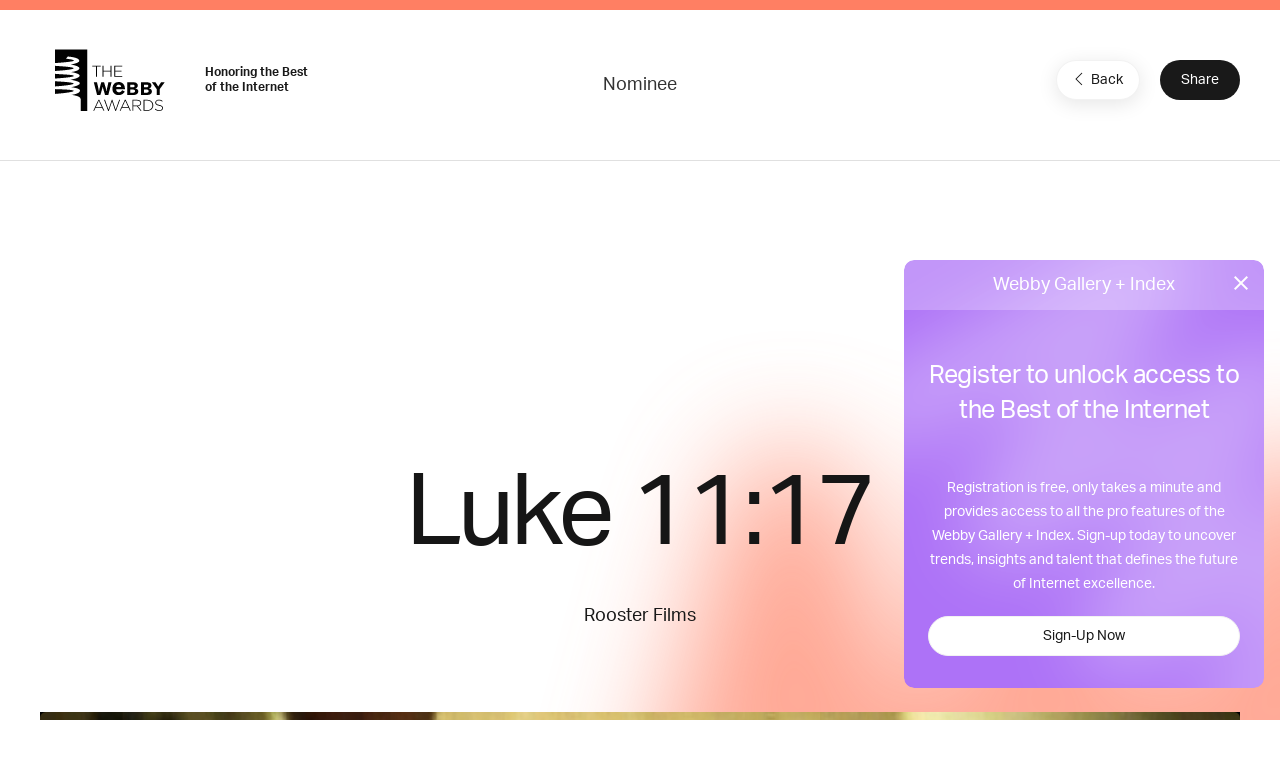

--- FILE ---
content_type: text/html; charset=utf-8
request_url: https://www.google.com/recaptcha/api2/anchor?ar=1&k=6LcC5f8qAAAAAN7E3g2z0N_EoPq3Vri8uXzTmFiO&co=aHR0cHM6Ly93aW5uZXJzLndlYmJ5YXdhcmRzLmNvbTo0NDM.&hl=en&v=N67nZn4AqZkNcbeMu4prBgzg&size=invisible&anchor-ms=20000&execute-ms=30000&cb=lbp9uex3l1pr
body_size: 48675
content:
<!DOCTYPE HTML><html dir="ltr" lang="en"><head><meta http-equiv="Content-Type" content="text/html; charset=UTF-8">
<meta http-equiv="X-UA-Compatible" content="IE=edge">
<title>reCAPTCHA</title>
<style type="text/css">
/* cyrillic-ext */
@font-face {
  font-family: 'Roboto';
  font-style: normal;
  font-weight: 400;
  font-stretch: 100%;
  src: url(//fonts.gstatic.com/s/roboto/v48/KFO7CnqEu92Fr1ME7kSn66aGLdTylUAMa3GUBHMdazTgWw.woff2) format('woff2');
  unicode-range: U+0460-052F, U+1C80-1C8A, U+20B4, U+2DE0-2DFF, U+A640-A69F, U+FE2E-FE2F;
}
/* cyrillic */
@font-face {
  font-family: 'Roboto';
  font-style: normal;
  font-weight: 400;
  font-stretch: 100%;
  src: url(//fonts.gstatic.com/s/roboto/v48/KFO7CnqEu92Fr1ME7kSn66aGLdTylUAMa3iUBHMdazTgWw.woff2) format('woff2');
  unicode-range: U+0301, U+0400-045F, U+0490-0491, U+04B0-04B1, U+2116;
}
/* greek-ext */
@font-face {
  font-family: 'Roboto';
  font-style: normal;
  font-weight: 400;
  font-stretch: 100%;
  src: url(//fonts.gstatic.com/s/roboto/v48/KFO7CnqEu92Fr1ME7kSn66aGLdTylUAMa3CUBHMdazTgWw.woff2) format('woff2');
  unicode-range: U+1F00-1FFF;
}
/* greek */
@font-face {
  font-family: 'Roboto';
  font-style: normal;
  font-weight: 400;
  font-stretch: 100%;
  src: url(//fonts.gstatic.com/s/roboto/v48/KFO7CnqEu92Fr1ME7kSn66aGLdTylUAMa3-UBHMdazTgWw.woff2) format('woff2');
  unicode-range: U+0370-0377, U+037A-037F, U+0384-038A, U+038C, U+038E-03A1, U+03A3-03FF;
}
/* math */
@font-face {
  font-family: 'Roboto';
  font-style: normal;
  font-weight: 400;
  font-stretch: 100%;
  src: url(//fonts.gstatic.com/s/roboto/v48/KFO7CnqEu92Fr1ME7kSn66aGLdTylUAMawCUBHMdazTgWw.woff2) format('woff2');
  unicode-range: U+0302-0303, U+0305, U+0307-0308, U+0310, U+0312, U+0315, U+031A, U+0326-0327, U+032C, U+032F-0330, U+0332-0333, U+0338, U+033A, U+0346, U+034D, U+0391-03A1, U+03A3-03A9, U+03B1-03C9, U+03D1, U+03D5-03D6, U+03F0-03F1, U+03F4-03F5, U+2016-2017, U+2034-2038, U+203C, U+2040, U+2043, U+2047, U+2050, U+2057, U+205F, U+2070-2071, U+2074-208E, U+2090-209C, U+20D0-20DC, U+20E1, U+20E5-20EF, U+2100-2112, U+2114-2115, U+2117-2121, U+2123-214F, U+2190, U+2192, U+2194-21AE, U+21B0-21E5, U+21F1-21F2, U+21F4-2211, U+2213-2214, U+2216-22FF, U+2308-230B, U+2310, U+2319, U+231C-2321, U+2336-237A, U+237C, U+2395, U+239B-23B7, U+23D0, U+23DC-23E1, U+2474-2475, U+25AF, U+25B3, U+25B7, U+25BD, U+25C1, U+25CA, U+25CC, U+25FB, U+266D-266F, U+27C0-27FF, U+2900-2AFF, U+2B0E-2B11, U+2B30-2B4C, U+2BFE, U+3030, U+FF5B, U+FF5D, U+1D400-1D7FF, U+1EE00-1EEFF;
}
/* symbols */
@font-face {
  font-family: 'Roboto';
  font-style: normal;
  font-weight: 400;
  font-stretch: 100%;
  src: url(//fonts.gstatic.com/s/roboto/v48/KFO7CnqEu92Fr1ME7kSn66aGLdTylUAMaxKUBHMdazTgWw.woff2) format('woff2');
  unicode-range: U+0001-000C, U+000E-001F, U+007F-009F, U+20DD-20E0, U+20E2-20E4, U+2150-218F, U+2190, U+2192, U+2194-2199, U+21AF, U+21E6-21F0, U+21F3, U+2218-2219, U+2299, U+22C4-22C6, U+2300-243F, U+2440-244A, U+2460-24FF, U+25A0-27BF, U+2800-28FF, U+2921-2922, U+2981, U+29BF, U+29EB, U+2B00-2BFF, U+4DC0-4DFF, U+FFF9-FFFB, U+10140-1018E, U+10190-1019C, U+101A0, U+101D0-101FD, U+102E0-102FB, U+10E60-10E7E, U+1D2C0-1D2D3, U+1D2E0-1D37F, U+1F000-1F0FF, U+1F100-1F1AD, U+1F1E6-1F1FF, U+1F30D-1F30F, U+1F315, U+1F31C, U+1F31E, U+1F320-1F32C, U+1F336, U+1F378, U+1F37D, U+1F382, U+1F393-1F39F, U+1F3A7-1F3A8, U+1F3AC-1F3AF, U+1F3C2, U+1F3C4-1F3C6, U+1F3CA-1F3CE, U+1F3D4-1F3E0, U+1F3ED, U+1F3F1-1F3F3, U+1F3F5-1F3F7, U+1F408, U+1F415, U+1F41F, U+1F426, U+1F43F, U+1F441-1F442, U+1F444, U+1F446-1F449, U+1F44C-1F44E, U+1F453, U+1F46A, U+1F47D, U+1F4A3, U+1F4B0, U+1F4B3, U+1F4B9, U+1F4BB, U+1F4BF, U+1F4C8-1F4CB, U+1F4D6, U+1F4DA, U+1F4DF, U+1F4E3-1F4E6, U+1F4EA-1F4ED, U+1F4F7, U+1F4F9-1F4FB, U+1F4FD-1F4FE, U+1F503, U+1F507-1F50B, U+1F50D, U+1F512-1F513, U+1F53E-1F54A, U+1F54F-1F5FA, U+1F610, U+1F650-1F67F, U+1F687, U+1F68D, U+1F691, U+1F694, U+1F698, U+1F6AD, U+1F6B2, U+1F6B9-1F6BA, U+1F6BC, U+1F6C6-1F6CF, U+1F6D3-1F6D7, U+1F6E0-1F6EA, U+1F6F0-1F6F3, U+1F6F7-1F6FC, U+1F700-1F7FF, U+1F800-1F80B, U+1F810-1F847, U+1F850-1F859, U+1F860-1F887, U+1F890-1F8AD, U+1F8B0-1F8BB, U+1F8C0-1F8C1, U+1F900-1F90B, U+1F93B, U+1F946, U+1F984, U+1F996, U+1F9E9, U+1FA00-1FA6F, U+1FA70-1FA7C, U+1FA80-1FA89, U+1FA8F-1FAC6, U+1FACE-1FADC, U+1FADF-1FAE9, U+1FAF0-1FAF8, U+1FB00-1FBFF;
}
/* vietnamese */
@font-face {
  font-family: 'Roboto';
  font-style: normal;
  font-weight: 400;
  font-stretch: 100%;
  src: url(//fonts.gstatic.com/s/roboto/v48/KFO7CnqEu92Fr1ME7kSn66aGLdTylUAMa3OUBHMdazTgWw.woff2) format('woff2');
  unicode-range: U+0102-0103, U+0110-0111, U+0128-0129, U+0168-0169, U+01A0-01A1, U+01AF-01B0, U+0300-0301, U+0303-0304, U+0308-0309, U+0323, U+0329, U+1EA0-1EF9, U+20AB;
}
/* latin-ext */
@font-face {
  font-family: 'Roboto';
  font-style: normal;
  font-weight: 400;
  font-stretch: 100%;
  src: url(//fonts.gstatic.com/s/roboto/v48/KFO7CnqEu92Fr1ME7kSn66aGLdTylUAMa3KUBHMdazTgWw.woff2) format('woff2');
  unicode-range: U+0100-02BA, U+02BD-02C5, U+02C7-02CC, U+02CE-02D7, U+02DD-02FF, U+0304, U+0308, U+0329, U+1D00-1DBF, U+1E00-1E9F, U+1EF2-1EFF, U+2020, U+20A0-20AB, U+20AD-20C0, U+2113, U+2C60-2C7F, U+A720-A7FF;
}
/* latin */
@font-face {
  font-family: 'Roboto';
  font-style: normal;
  font-weight: 400;
  font-stretch: 100%;
  src: url(//fonts.gstatic.com/s/roboto/v48/KFO7CnqEu92Fr1ME7kSn66aGLdTylUAMa3yUBHMdazQ.woff2) format('woff2');
  unicode-range: U+0000-00FF, U+0131, U+0152-0153, U+02BB-02BC, U+02C6, U+02DA, U+02DC, U+0304, U+0308, U+0329, U+2000-206F, U+20AC, U+2122, U+2191, U+2193, U+2212, U+2215, U+FEFF, U+FFFD;
}
/* cyrillic-ext */
@font-face {
  font-family: 'Roboto';
  font-style: normal;
  font-weight: 500;
  font-stretch: 100%;
  src: url(//fonts.gstatic.com/s/roboto/v48/KFO7CnqEu92Fr1ME7kSn66aGLdTylUAMa3GUBHMdazTgWw.woff2) format('woff2');
  unicode-range: U+0460-052F, U+1C80-1C8A, U+20B4, U+2DE0-2DFF, U+A640-A69F, U+FE2E-FE2F;
}
/* cyrillic */
@font-face {
  font-family: 'Roboto';
  font-style: normal;
  font-weight: 500;
  font-stretch: 100%;
  src: url(//fonts.gstatic.com/s/roboto/v48/KFO7CnqEu92Fr1ME7kSn66aGLdTylUAMa3iUBHMdazTgWw.woff2) format('woff2');
  unicode-range: U+0301, U+0400-045F, U+0490-0491, U+04B0-04B1, U+2116;
}
/* greek-ext */
@font-face {
  font-family: 'Roboto';
  font-style: normal;
  font-weight: 500;
  font-stretch: 100%;
  src: url(//fonts.gstatic.com/s/roboto/v48/KFO7CnqEu92Fr1ME7kSn66aGLdTylUAMa3CUBHMdazTgWw.woff2) format('woff2');
  unicode-range: U+1F00-1FFF;
}
/* greek */
@font-face {
  font-family: 'Roboto';
  font-style: normal;
  font-weight: 500;
  font-stretch: 100%;
  src: url(//fonts.gstatic.com/s/roboto/v48/KFO7CnqEu92Fr1ME7kSn66aGLdTylUAMa3-UBHMdazTgWw.woff2) format('woff2');
  unicode-range: U+0370-0377, U+037A-037F, U+0384-038A, U+038C, U+038E-03A1, U+03A3-03FF;
}
/* math */
@font-face {
  font-family: 'Roboto';
  font-style: normal;
  font-weight: 500;
  font-stretch: 100%;
  src: url(//fonts.gstatic.com/s/roboto/v48/KFO7CnqEu92Fr1ME7kSn66aGLdTylUAMawCUBHMdazTgWw.woff2) format('woff2');
  unicode-range: U+0302-0303, U+0305, U+0307-0308, U+0310, U+0312, U+0315, U+031A, U+0326-0327, U+032C, U+032F-0330, U+0332-0333, U+0338, U+033A, U+0346, U+034D, U+0391-03A1, U+03A3-03A9, U+03B1-03C9, U+03D1, U+03D5-03D6, U+03F0-03F1, U+03F4-03F5, U+2016-2017, U+2034-2038, U+203C, U+2040, U+2043, U+2047, U+2050, U+2057, U+205F, U+2070-2071, U+2074-208E, U+2090-209C, U+20D0-20DC, U+20E1, U+20E5-20EF, U+2100-2112, U+2114-2115, U+2117-2121, U+2123-214F, U+2190, U+2192, U+2194-21AE, U+21B0-21E5, U+21F1-21F2, U+21F4-2211, U+2213-2214, U+2216-22FF, U+2308-230B, U+2310, U+2319, U+231C-2321, U+2336-237A, U+237C, U+2395, U+239B-23B7, U+23D0, U+23DC-23E1, U+2474-2475, U+25AF, U+25B3, U+25B7, U+25BD, U+25C1, U+25CA, U+25CC, U+25FB, U+266D-266F, U+27C0-27FF, U+2900-2AFF, U+2B0E-2B11, U+2B30-2B4C, U+2BFE, U+3030, U+FF5B, U+FF5D, U+1D400-1D7FF, U+1EE00-1EEFF;
}
/* symbols */
@font-face {
  font-family: 'Roboto';
  font-style: normal;
  font-weight: 500;
  font-stretch: 100%;
  src: url(//fonts.gstatic.com/s/roboto/v48/KFO7CnqEu92Fr1ME7kSn66aGLdTylUAMaxKUBHMdazTgWw.woff2) format('woff2');
  unicode-range: U+0001-000C, U+000E-001F, U+007F-009F, U+20DD-20E0, U+20E2-20E4, U+2150-218F, U+2190, U+2192, U+2194-2199, U+21AF, U+21E6-21F0, U+21F3, U+2218-2219, U+2299, U+22C4-22C6, U+2300-243F, U+2440-244A, U+2460-24FF, U+25A0-27BF, U+2800-28FF, U+2921-2922, U+2981, U+29BF, U+29EB, U+2B00-2BFF, U+4DC0-4DFF, U+FFF9-FFFB, U+10140-1018E, U+10190-1019C, U+101A0, U+101D0-101FD, U+102E0-102FB, U+10E60-10E7E, U+1D2C0-1D2D3, U+1D2E0-1D37F, U+1F000-1F0FF, U+1F100-1F1AD, U+1F1E6-1F1FF, U+1F30D-1F30F, U+1F315, U+1F31C, U+1F31E, U+1F320-1F32C, U+1F336, U+1F378, U+1F37D, U+1F382, U+1F393-1F39F, U+1F3A7-1F3A8, U+1F3AC-1F3AF, U+1F3C2, U+1F3C4-1F3C6, U+1F3CA-1F3CE, U+1F3D4-1F3E0, U+1F3ED, U+1F3F1-1F3F3, U+1F3F5-1F3F7, U+1F408, U+1F415, U+1F41F, U+1F426, U+1F43F, U+1F441-1F442, U+1F444, U+1F446-1F449, U+1F44C-1F44E, U+1F453, U+1F46A, U+1F47D, U+1F4A3, U+1F4B0, U+1F4B3, U+1F4B9, U+1F4BB, U+1F4BF, U+1F4C8-1F4CB, U+1F4D6, U+1F4DA, U+1F4DF, U+1F4E3-1F4E6, U+1F4EA-1F4ED, U+1F4F7, U+1F4F9-1F4FB, U+1F4FD-1F4FE, U+1F503, U+1F507-1F50B, U+1F50D, U+1F512-1F513, U+1F53E-1F54A, U+1F54F-1F5FA, U+1F610, U+1F650-1F67F, U+1F687, U+1F68D, U+1F691, U+1F694, U+1F698, U+1F6AD, U+1F6B2, U+1F6B9-1F6BA, U+1F6BC, U+1F6C6-1F6CF, U+1F6D3-1F6D7, U+1F6E0-1F6EA, U+1F6F0-1F6F3, U+1F6F7-1F6FC, U+1F700-1F7FF, U+1F800-1F80B, U+1F810-1F847, U+1F850-1F859, U+1F860-1F887, U+1F890-1F8AD, U+1F8B0-1F8BB, U+1F8C0-1F8C1, U+1F900-1F90B, U+1F93B, U+1F946, U+1F984, U+1F996, U+1F9E9, U+1FA00-1FA6F, U+1FA70-1FA7C, U+1FA80-1FA89, U+1FA8F-1FAC6, U+1FACE-1FADC, U+1FADF-1FAE9, U+1FAF0-1FAF8, U+1FB00-1FBFF;
}
/* vietnamese */
@font-face {
  font-family: 'Roboto';
  font-style: normal;
  font-weight: 500;
  font-stretch: 100%;
  src: url(//fonts.gstatic.com/s/roboto/v48/KFO7CnqEu92Fr1ME7kSn66aGLdTylUAMa3OUBHMdazTgWw.woff2) format('woff2');
  unicode-range: U+0102-0103, U+0110-0111, U+0128-0129, U+0168-0169, U+01A0-01A1, U+01AF-01B0, U+0300-0301, U+0303-0304, U+0308-0309, U+0323, U+0329, U+1EA0-1EF9, U+20AB;
}
/* latin-ext */
@font-face {
  font-family: 'Roboto';
  font-style: normal;
  font-weight: 500;
  font-stretch: 100%;
  src: url(//fonts.gstatic.com/s/roboto/v48/KFO7CnqEu92Fr1ME7kSn66aGLdTylUAMa3KUBHMdazTgWw.woff2) format('woff2');
  unicode-range: U+0100-02BA, U+02BD-02C5, U+02C7-02CC, U+02CE-02D7, U+02DD-02FF, U+0304, U+0308, U+0329, U+1D00-1DBF, U+1E00-1E9F, U+1EF2-1EFF, U+2020, U+20A0-20AB, U+20AD-20C0, U+2113, U+2C60-2C7F, U+A720-A7FF;
}
/* latin */
@font-face {
  font-family: 'Roboto';
  font-style: normal;
  font-weight: 500;
  font-stretch: 100%;
  src: url(//fonts.gstatic.com/s/roboto/v48/KFO7CnqEu92Fr1ME7kSn66aGLdTylUAMa3yUBHMdazQ.woff2) format('woff2');
  unicode-range: U+0000-00FF, U+0131, U+0152-0153, U+02BB-02BC, U+02C6, U+02DA, U+02DC, U+0304, U+0308, U+0329, U+2000-206F, U+20AC, U+2122, U+2191, U+2193, U+2212, U+2215, U+FEFF, U+FFFD;
}
/* cyrillic-ext */
@font-face {
  font-family: 'Roboto';
  font-style: normal;
  font-weight: 900;
  font-stretch: 100%;
  src: url(//fonts.gstatic.com/s/roboto/v48/KFO7CnqEu92Fr1ME7kSn66aGLdTylUAMa3GUBHMdazTgWw.woff2) format('woff2');
  unicode-range: U+0460-052F, U+1C80-1C8A, U+20B4, U+2DE0-2DFF, U+A640-A69F, U+FE2E-FE2F;
}
/* cyrillic */
@font-face {
  font-family: 'Roboto';
  font-style: normal;
  font-weight: 900;
  font-stretch: 100%;
  src: url(//fonts.gstatic.com/s/roboto/v48/KFO7CnqEu92Fr1ME7kSn66aGLdTylUAMa3iUBHMdazTgWw.woff2) format('woff2');
  unicode-range: U+0301, U+0400-045F, U+0490-0491, U+04B0-04B1, U+2116;
}
/* greek-ext */
@font-face {
  font-family: 'Roboto';
  font-style: normal;
  font-weight: 900;
  font-stretch: 100%;
  src: url(//fonts.gstatic.com/s/roboto/v48/KFO7CnqEu92Fr1ME7kSn66aGLdTylUAMa3CUBHMdazTgWw.woff2) format('woff2');
  unicode-range: U+1F00-1FFF;
}
/* greek */
@font-face {
  font-family: 'Roboto';
  font-style: normal;
  font-weight: 900;
  font-stretch: 100%;
  src: url(//fonts.gstatic.com/s/roboto/v48/KFO7CnqEu92Fr1ME7kSn66aGLdTylUAMa3-UBHMdazTgWw.woff2) format('woff2');
  unicode-range: U+0370-0377, U+037A-037F, U+0384-038A, U+038C, U+038E-03A1, U+03A3-03FF;
}
/* math */
@font-face {
  font-family: 'Roboto';
  font-style: normal;
  font-weight: 900;
  font-stretch: 100%;
  src: url(//fonts.gstatic.com/s/roboto/v48/KFO7CnqEu92Fr1ME7kSn66aGLdTylUAMawCUBHMdazTgWw.woff2) format('woff2');
  unicode-range: U+0302-0303, U+0305, U+0307-0308, U+0310, U+0312, U+0315, U+031A, U+0326-0327, U+032C, U+032F-0330, U+0332-0333, U+0338, U+033A, U+0346, U+034D, U+0391-03A1, U+03A3-03A9, U+03B1-03C9, U+03D1, U+03D5-03D6, U+03F0-03F1, U+03F4-03F5, U+2016-2017, U+2034-2038, U+203C, U+2040, U+2043, U+2047, U+2050, U+2057, U+205F, U+2070-2071, U+2074-208E, U+2090-209C, U+20D0-20DC, U+20E1, U+20E5-20EF, U+2100-2112, U+2114-2115, U+2117-2121, U+2123-214F, U+2190, U+2192, U+2194-21AE, U+21B0-21E5, U+21F1-21F2, U+21F4-2211, U+2213-2214, U+2216-22FF, U+2308-230B, U+2310, U+2319, U+231C-2321, U+2336-237A, U+237C, U+2395, U+239B-23B7, U+23D0, U+23DC-23E1, U+2474-2475, U+25AF, U+25B3, U+25B7, U+25BD, U+25C1, U+25CA, U+25CC, U+25FB, U+266D-266F, U+27C0-27FF, U+2900-2AFF, U+2B0E-2B11, U+2B30-2B4C, U+2BFE, U+3030, U+FF5B, U+FF5D, U+1D400-1D7FF, U+1EE00-1EEFF;
}
/* symbols */
@font-face {
  font-family: 'Roboto';
  font-style: normal;
  font-weight: 900;
  font-stretch: 100%;
  src: url(//fonts.gstatic.com/s/roboto/v48/KFO7CnqEu92Fr1ME7kSn66aGLdTylUAMaxKUBHMdazTgWw.woff2) format('woff2');
  unicode-range: U+0001-000C, U+000E-001F, U+007F-009F, U+20DD-20E0, U+20E2-20E4, U+2150-218F, U+2190, U+2192, U+2194-2199, U+21AF, U+21E6-21F0, U+21F3, U+2218-2219, U+2299, U+22C4-22C6, U+2300-243F, U+2440-244A, U+2460-24FF, U+25A0-27BF, U+2800-28FF, U+2921-2922, U+2981, U+29BF, U+29EB, U+2B00-2BFF, U+4DC0-4DFF, U+FFF9-FFFB, U+10140-1018E, U+10190-1019C, U+101A0, U+101D0-101FD, U+102E0-102FB, U+10E60-10E7E, U+1D2C0-1D2D3, U+1D2E0-1D37F, U+1F000-1F0FF, U+1F100-1F1AD, U+1F1E6-1F1FF, U+1F30D-1F30F, U+1F315, U+1F31C, U+1F31E, U+1F320-1F32C, U+1F336, U+1F378, U+1F37D, U+1F382, U+1F393-1F39F, U+1F3A7-1F3A8, U+1F3AC-1F3AF, U+1F3C2, U+1F3C4-1F3C6, U+1F3CA-1F3CE, U+1F3D4-1F3E0, U+1F3ED, U+1F3F1-1F3F3, U+1F3F5-1F3F7, U+1F408, U+1F415, U+1F41F, U+1F426, U+1F43F, U+1F441-1F442, U+1F444, U+1F446-1F449, U+1F44C-1F44E, U+1F453, U+1F46A, U+1F47D, U+1F4A3, U+1F4B0, U+1F4B3, U+1F4B9, U+1F4BB, U+1F4BF, U+1F4C8-1F4CB, U+1F4D6, U+1F4DA, U+1F4DF, U+1F4E3-1F4E6, U+1F4EA-1F4ED, U+1F4F7, U+1F4F9-1F4FB, U+1F4FD-1F4FE, U+1F503, U+1F507-1F50B, U+1F50D, U+1F512-1F513, U+1F53E-1F54A, U+1F54F-1F5FA, U+1F610, U+1F650-1F67F, U+1F687, U+1F68D, U+1F691, U+1F694, U+1F698, U+1F6AD, U+1F6B2, U+1F6B9-1F6BA, U+1F6BC, U+1F6C6-1F6CF, U+1F6D3-1F6D7, U+1F6E0-1F6EA, U+1F6F0-1F6F3, U+1F6F7-1F6FC, U+1F700-1F7FF, U+1F800-1F80B, U+1F810-1F847, U+1F850-1F859, U+1F860-1F887, U+1F890-1F8AD, U+1F8B0-1F8BB, U+1F8C0-1F8C1, U+1F900-1F90B, U+1F93B, U+1F946, U+1F984, U+1F996, U+1F9E9, U+1FA00-1FA6F, U+1FA70-1FA7C, U+1FA80-1FA89, U+1FA8F-1FAC6, U+1FACE-1FADC, U+1FADF-1FAE9, U+1FAF0-1FAF8, U+1FB00-1FBFF;
}
/* vietnamese */
@font-face {
  font-family: 'Roboto';
  font-style: normal;
  font-weight: 900;
  font-stretch: 100%;
  src: url(//fonts.gstatic.com/s/roboto/v48/KFO7CnqEu92Fr1ME7kSn66aGLdTylUAMa3OUBHMdazTgWw.woff2) format('woff2');
  unicode-range: U+0102-0103, U+0110-0111, U+0128-0129, U+0168-0169, U+01A0-01A1, U+01AF-01B0, U+0300-0301, U+0303-0304, U+0308-0309, U+0323, U+0329, U+1EA0-1EF9, U+20AB;
}
/* latin-ext */
@font-face {
  font-family: 'Roboto';
  font-style: normal;
  font-weight: 900;
  font-stretch: 100%;
  src: url(//fonts.gstatic.com/s/roboto/v48/KFO7CnqEu92Fr1ME7kSn66aGLdTylUAMa3KUBHMdazTgWw.woff2) format('woff2');
  unicode-range: U+0100-02BA, U+02BD-02C5, U+02C7-02CC, U+02CE-02D7, U+02DD-02FF, U+0304, U+0308, U+0329, U+1D00-1DBF, U+1E00-1E9F, U+1EF2-1EFF, U+2020, U+20A0-20AB, U+20AD-20C0, U+2113, U+2C60-2C7F, U+A720-A7FF;
}
/* latin */
@font-face {
  font-family: 'Roboto';
  font-style: normal;
  font-weight: 900;
  font-stretch: 100%;
  src: url(//fonts.gstatic.com/s/roboto/v48/KFO7CnqEu92Fr1ME7kSn66aGLdTylUAMa3yUBHMdazQ.woff2) format('woff2');
  unicode-range: U+0000-00FF, U+0131, U+0152-0153, U+02BB-02BC, U+02C6, U+02DA, U+02DC, U+0304, U+0308, U+0329, U+2000-206F, U+20AC, U+2122, U+2191, U+2193, U+2212, U+2215, U+FEFF, U+FFFD;
}

</style>
<link rel="stylesheet" type="text/css" href="https://www.gstatic.com/recaptcha/releases/N67nZn4AqZkNcbeMu4prBgzg/styles__ltr.css">
<script nonce="5G0k7aEp__Dct_LdxzedYw" type="text/javascript">window['__recaptcha_api'] = 'https://www.google.com/recaptcha/api2/';</script>
<script type="text/javascript" src="https://www.gstatic.com/recaptcha/releases/N67nZn4AqZkNcbeMu4prBgzg/recaptcha__en.js" nonce="5G0k7aEp__Dct_LdxzedYw">
      
    </script></head>
<body><div id="rc-anchor-alert" class="rc-anchor-alert"></div>
<input type="hidden" id="recaptcha-token" value="[base64]">
<script type="text/javascript" nonce="5G0k7aEp__Dct_LdxzedYw">
      recaptcha.anchor.Main.init("[\x22ainput\x22,[\x22bgdata\x22,\x22\x22,\[base64]/[base64]/[base64]/[base64]/[base64]/UltsKytdPUU6KEU8MjA0OD9SW2wrK109RT4+NnwxOTI6KChFJjY0NTEyKT09NTUyOTYmJk0rMTxjLmxlbmd0aCYmKGMuY2hhckNvZGVBdChNKzEpJjY0NTEyKT09NTYzMjA/[base64]/[base64]/[base64]/[base64]/[base64]/[base64]/[base64]\x22,\[base64]\\u003d\\u003d\x22,\[base64]/Cg8K1w5Bhw7bCiMKzw5BFaMOawojCgxbDjjjDtXBkfivCqXMzVzg4wrFLScOwVBw9YAXDq8OBw599w4daw4jDrQzDonjDosKGwoDCrcK5wqsDEMO8ZMOzNUJaAsKmw6nCkSlWPWnDg8KaV2zCucKTwqEOw6LCthvCqVzCol7Cr23ChcOSeMK8TcOBIMOwGsK/[base64]/CpVhowpzDllpgZMKBwrfDo8KywpJKw5t3worDpMKFwqTClcOuG8KNw5/[base64]/[base64]/[base64]/CkcKAV8OUZ1dWwq3DmMKXwrjCpMK7w4vDmcK3w602woDCp8OlbsOpKMOewpJJwrEdw5ciAk3DlMOLdMOAw5pLw7pKwrBgICN0wo1Mw6l4VMObX0Qdwq7Dl8Oowq/Dt8K/b1/[base64]/[base64]/Cr8KSwqcBwpAoccOlP8KBPzBuCMOJwqxSwrdQw7bCnsO/a8OiLVHCh8OcOsK5wpLCjTR7w4nDmXTCiw/CuMOgw6PDocOlwpEZw4QXMyMywqMEKyRJwrfDmsOUGsKow7nClMK4w7olDMKdETBzw4E/D8KIw40Gw6d4c8KCw5BTw7k9wqTCtsK/ICnDjGjDhsKQw6XDj0NMPMKBw5PCtiZIEFTDtzYgw64RV8O6w7t1AVHDvcKADwk4w7VSUcO/w67DisKvOcK4asK+w53Dv8O5QgZFwq8He8Krb8OCwozDunDCkcOIw7LCsxQWK8KfPQrDul0cw59vKlR1wozDuE19wqjDosO6w7AKA8Ohwq3DpcKQIMOnwqLDlMOhwo7Cix/CjlxnG3nDpMKiI31ewobDoMKZwq9Pw4bDvsOuwqbDkm1rUmdMwrY6woDDnSwnw44nwpcGw6zCksOCXMKDL8Ogwq7CqcOIwozCuSFAw7rCv8KOBBJcasK1JiPDkw/Cpx7CqsKdVsK/w7nDgsKiXVPCh8O5w7k7A8OLw4zDiAXCgsKpNkbDkmjCjTHDlW/Dn8OIwqhRw6rCgALCmFdGwrMBw4dlBsKHY8Kew5hZwo5LwpvCrXnDmGkuw4XDtxHClEjCjj4CwofDk8Kzw71aCVnDvhTCqcOfw5Akw4zCpsK4wqbComzCncOnwpPDqsK1w5IVOT/[base64]/XMKCwqVww4s5QcO5dSQMAUbCiTLDjMO8wrrDg1t/w5fDslPCjcKYTGnCpsO4NsOXw6oeD2/Cp34CelbCr8KoacOXw50Uwp1OcDE+w5zDoMK4AMKQw5lcwrHCl8OncMK/SgoUwoAaT8KywqjCiDDCrcK4ScOKXFDDgSR7JsKUw4Aww4PCgcKZMg9gdkhdwrwjwpY3EcKrw6IswoXDkhx0wobClAxrwqzCmwF2YsOPw5vCiMKNw4/[base64]/[base64]/Dh2vCjDB9cnJhAlzDhxTDunLDmMOVQTgbW8KvwpLDj0rDvTTDu8KUwpDCucO5wpxSw7FxAWvDskHCoDDDmj7DlxjDm8OEOcK4TsKWw5/[base64]/[base64]/[base64]/ClDPCiWXCq8OQTsKcPMOAY2hYwqvDnC9dw5DCoBRqBcONw6o3WUgEwrbCj8K5G8KHdDMwQXnDlsKUw4pmw4zDoFnCg37Cth7DvURawpTDrMOTw5UrPsOww4fCpMKew6scVcKvwpfCj8KCTMOAT8Olw7tLPAJHwpvDpRnDi8OKf8KFw5pdw7N0Q8OdXsOLw7UOw6wwFD/DvkItwpbCiDFWw6MgOXzCtcK9w4DDp1XCjgM2UMOoW3/[base64]/YcOSw6o6dy3CihstVMKGw6TDncOBw74xf1/DrCbDl8OBbHXDgixUW8KlLF/DrcOxfcO7FcOVwoZBA8Ozw7PDosO6woDDqSVNP1TDnwEswqhIw50GTsKjwrbCqcKxwrohw4rCoj8Zw6/Cq8Kewp/DvEAXwpR0wrlPGcKOwpTCnR7DlgDCncOvR8OOwp/DgMKgDMOkwojCgcOiwrwNw79KdHrDiMKBNypNw5PCmcOBwq3Ct8Kcwr1cw7LDhMKcw6xUw7zCusKww6TCtsOlX04mTirDncKfOMKheCLDigs7cn/CiAJkw7/CiivCqcOmwoErwoA5W0N/W8K2wo00EXMJwrHChAh4w4vDi8OsKQt7wr8qw4vDjsOWAcK+w6DDlGFZw4LDn8O+UlLChsK3w7TCnxIFdVJQwoNrIMKKCQTCtCLDv8K7McKEH8K8wr3DiA7CtcOFa8KPw43DvsKZP8Ocwp5sw6zDlD1RbsKPwoZNMCDCmGnDk8KKwrXDocO1w65Iwr/CnllBPcOCw6cJwqR7w5Zlw7XCpMKSFsK6wprDjsKzDHcudD7DpUJrNcKLwo0lb2gXXVjDpH/[base64]/DjzhewqnCmCgffCnCmTNaRMKOw5TDhm80DsOUX00nCsOLGykjwoXChcKQHBvDusKFwr/CgRdVwojDusOTwrElwq3DqcKAIMOZHX5AworCiXzDgEUlw7LCmQlawrzDhcK2T2QZMMO5BhZofXfDuMKDX8KCwr/[base64]/[base64]/DpzoUcTFVZTtsWmNUw4/ChQooNMKnH8KbMxIhOsKiw4TDj2xwVnfDkFpMaEgzLVLDvXTDvBnCjwjCmcOjAMOtQ8KITsKWJcOVEXsCakYkQsKYTF4qw5nCjMONSMKDwqNsw5sTw5/CgsOJwpg3wp7DgkLCnMO8A8KmwodzEicnGSHCmBoOHRDDsBrCkWQMwpk9wpHCrWoQa8KWCMO9dMKQw77Do0pUFFvCjMOFwocWw58/[base64]/CuMKDwqQ0w6nDnCpcw6xZPA/Cm17CpiNuwqMEwrBYw6RfdmDCtcKfw6N4ZAt6T3YPYVBJaMOTOSw0w4d0w5vCgMOzw55ANGoYw4EaJGRXwpTDuMOPDXvDkk4+O8KUcVxOO8O9w6zDj8OEwp8jUMOfb0A4RcKPI8O8w5s6VMK1FDPCr8KHw6fDhMOKKcKqQTbDnsO1w7HCoSXDrsOdw7p/w5lTwrjDhcKKw4w6MykVc8KBw4w+w7DCiw1/wqUsT8Oew5UbwqFrNMO8SsK4w77DoMKBcsKmwqABw5rDlcO+PxklGsKbDy7CmcOTwr1Fw4sWwqc0wrrCvcOhP8KFwoPCnMK5wqJidiDDsMOewpHCgcKCRyUdw7TCssKPLUHDv8OXwqDDgMK6w53CrMOLw6sqw6nCs8K6ecOSacOiCi7DpH/DjMKPGjLDncOiworDrMOlO2UFcVgjw7FtwphMw4sNwrJ6EGvCqGnDiiHCvH0xWcO/HD15wqEIwpPDtRzCsMOpw6pMUsKiaQzDgBnChcKiDwrCpmbCtQArccOTWHk1R1DDtMOtw4ENw7I+V8OvwoHCvWbDisKGw6cuwrrCuiLDuxY1YxzCknQLUcKjBcKBJMONacOxNcOCQmfDu8K8JMOpw5HDicKnJcKuw7lnIljClUrDpQ3CusO/w7NxDEHCjzfCh15RwpJZwqlWw6lbMlpRwrATP8O+w79mwoBYN2TCl8OAw5HDhcOYwqIfRS/[base64]/DucK/RcOkNX4iw54GwrRFwr1PwqzDisOTc0/CvcOWTDrCqirDnVnDusO1w6LDo8OyCsKCFMOTw7sXbMOSLcK1wpAPfmTCsGLDn8O1worDj3k6P8O4w54SEH8DYGApw4/DpAvCl0Q+bWrDpXrDnMKMw5vCisKRw5fCkGhtwrbDjX3DqMOAw7DDjnUDw59ZNMOKw6bCrEluwrHDiMKbw7xZw4nDvSbDmH/[base64]/w77DrAt2wrDDo0t+w6wvw7gYNsKswrRDw6pKw6/CuChvwrDCncORRnDCvxcsFWI6wqtWa8K6TVFEw6Ydw4LCtcOrC8KQaMOHSybDmcKqSzrCicKwAERlEcKhw5bCuj/DlVRkCsKtQRrDiMOrW2IlJsOXwpvCocOQGhJswozDm0TDrMKDwovCp8OCw74Hwq/[base64]/DvmYsw78oT8OJIsKWfSrDiR3CicO+wpLDlsOGTzV6B3ZOw4BHw5EDw67CvcOoEU7CvsOZw7Z3LCRww75Hw57CrsO/w6MSEsOlwoHDuQfDnzNdOcOqwo9QX8KtbgrDpsKkwqpvwoXCusKcTFrDuMKSwr1bw5lxw7bCng93RcK/KmhxbB3Dg8K1cR19wobDkMKYZcOFw7PCkW8zGMK3eMKDwqPCkXEKe3fCkyZiZ8KmIcK7w6NKPRHCisO7DyBsXgBWQjtdJMOlJXvDlD/DrVggwpbDiW8sw4tFw7zDkGvDlgxmCmbDqsKuR3vDri0zw5vDhxLCpcObFMKTEQFfw5LDpknCmmVEwrnCrcO3c8OMTsOvw5fDvsO/Xm5AEGDCn8O1XRfDicKRG8KidcKXawXCiEI/wqLDgz7Cu3jCpiEAwoHDqcKYw5TDpEZNZsO+wqkgaSxawp0Tw4wxHsO0w5d3wpcUDFV4wop5dcODw6vCmMO4wrUfCsKMwqjCkcOWw6ozTgLCrcK6bsKUbT/CnQAHwqfDs2HCsxEBwqPCi8KCEcKiByDCpcKuwoUHDMOMw6/DknErwqgGNsOaTMOpw7bDqsOYL8OZw4pQEsONPcOHDDJtwonDpxLDrzvDtT3CmnzCsnxGcGwIfxcowqzDiMO8w64gD8K+PcKuw6jDmC/CtMKVwpR2FMKFXQx7w5sQwpsAbsOEeSYcw4hxMcKJZMKkSS3CqjlNcMO/cFXDtg4ZF8KyUsK2wolUHsKjScK4N8Kaw5hsch4jbTHCtUDDkTHDqyN1VADDvsKKw6zCoMOBOk7DpzjCl8Obwq/DmS7DksKIw4hFSlzCg1tga1rCh8KWKW8pw4HCgsKYfnd1QcKTRk/Dj8KoQzjDhMOjwqMmCXt8TcOEYsKoDEpfMEfDlm3Cnycjw6TDgMKXwo8YWx/[base64]/DjmfCgFB3CSvDgcO1w6jDkTnCisKLw5FEw7vDjBEZwoHDuSEHUsKDYETDm0zDvCPDtBzDiMKGwqwYHsKjf8O6TsKwYsOYw5jClMKFw5Bsw65Xw7h7TjrDjkPDssKpWcKBw7cSw7HCukjDncOwX18/F8OaM8KDBWLCiMOjbyJRJMODwrZoPnPDnn91wo86T8KQNSkMw4HCiwrDrcOawpxqT8O0wojDj0cEw4JeTMOVHRrCgnXDhlgXRSvCscO4w5/CjSEOQ0AQM8KjwrQpwo1uw5bDhE43CC/CjSfDtsK8WQbCtMOswp4EwocLwpQewoNDeMK1OnRBUMO6wrbCv0BBw6PDoMOEwpRCVsOOAcOnw4VewqPCrwfCvcKpw4HCp8O8wqdmw7nDh8K5aV1+w6/CnMOZw7QZSsOOawgBw44/NDfDq8KTw6oAVMOgQnp0w5fCp1taUlVlGMO/[base64]/Coj/CkMOWwr4tw4jDpMKZwpJDwrQyUMKWH8K0FSFmwovDvMOgwqfDm1HDny4SwpLDmEcpF8OZRG5tw5RFwrFkE1bDjm9Bw6BywovCjsOXwrbCsWp0E8Ovw7LCvsKgGMO5F8Ozw7ZLwqDCosOQOsOpf8OHN8KQdGbDqA9Gw5/[base64]/DosKbD3XDhEXCpg/DvlPDhRsyw7BTQ8OibMO6w4sGWcKdwrbCgMKewq5IB0rCo8KEAXZpdMOOOsOZfh3Cq1HDksOZw5wPFVDCvhI9wpNBFMO+VmR9wr3Cs8OnNsKswqbCtTVABcKOfW4HV8KAWzLDqsKYb2jDvsKFwqlPSsK0w6/Cq8O3JSQrbxnDtmsyZMKYMCvCisOSwp7CjsOlPMKRw6piRsKuVsKgd2MiCCTDgiVAw7wfwqXDh8OCP8OQbMOQen91fSjCpQsrwpPCimnDnBxFbWM0w616R8K1w4BeXlnDkcOfYcKNe8OCMMOSS19FRCXDk0zDgcOoYcKiRcOYw4DCkTbCq8KibikcDm/CjcKNOQsAGlseNcKww7TDjg3CmGfDnBwQw5Msw7/Drl3ChGZfU8Kow6/DsEnCo8KBCQ3DgBB2wonCncOtw5Q+w6YGU8Ogw5TDssKqfzxILGrDjShMwpxCwoJhJcOOw6/Dh8KOwqAdw6ktdx43cRjCkcKZKzLDu8ODZsOBcQnChMOMw5DDvcOzaMO8wr0pEg4zw6/[base64]/DoQ92w5lZwr0OL8OBwprCvCjCv8K3GMOiccKmwpzDj13DqjtRwrLCp8OQw4YKwpZdw67DqMO5aQHDjmEDAg7Cmj3CmyjClwVTBj7CnsKBAj5TwqbCvh7Di8O/BMOoEkcxV8OeQMKIw7vCmGrCrcKwC8O3wrnChcKqw5NKBgHCrMOtw5VOw4PDocO3SsKDb8K6wqDDicK2wrUYe8OgTcKwf8O9w787w7F9YEZXVz3CisK+L2/[base64]/CtcKlwo1Uwohyw6jCtMO+w7prSsOUw6MhWDbDm8K6w7s9wpl+R8OOwpJ/KsKgwofCmnzDjHXCsMOCwoxEYVorw6VjYsK7dWYcwpELTMKRwqPCillPH8KqRMKyX8KFGsOrMTLDiFHDiMKuSsKkAl1uw69NOhvDj8KBwpwQYsK2HMKgw5jDvizCqT/Duh5OKsKVPMKCwq3Dp2TCvwpydwDDrBM/[base64]/[base64]/w53Ds1XChClJw5LDqkNSATxeXlwfw4NidWs7SE/[base64]/w78oCsKJwpouwpIjJmzCkcKpw6oUwrnDsnnCj3RpRnLDqcOmMBsswpx6wrR1aGfDpRPDp8Kkw40iw6rDh00Dw7cOwqxCOT3Co8Ocwp4awq1NwooQw79+w45Gwp8bdx0VwoHCuw/[base64]/[base64]/[base64]/[base64]/CpRBjw5nDmGfDnVPClE12wrgVw6bDuiN3Hn3Dtk/Cj8K2w71Dw5FoEcKWwo7DgnPDk8O4wq18wo7Dp8OLw63CtiDDlcK3w50HVMOmTgfCq8OFw6lcamksw4JYEMOTwrzDu0/[base64]/LjvCu8ObDEjDi8OXGjrDkMKveDbCtBnChA/DvBvDu0/[base64]/DpVDCqcOpw4vCncOjwqJPDsOxSsKHwpLCqcKFw4lZwoDDrU3CgMO/wrogYXhoPDRUwpDCo8KtMsOgbMKJIGLDmB/DtcKTw643w4gfMcOMCA5tw7zDl8O2TikZfw3CqsOMHlTDllFoJ8OWDMKIfAs7w5nDosOLwqjCoBkiQsOiw6HDmcKSw60uw5xkw79dwpTDocOqQMOIFMOuw7UWwq8+IcKxM3QEwozCqGwWwqDCpnY3wr/DlkzCuHAQw7zCjMO4wpoTG3zDvMOWwo0qG8O9RcKMw6ASZsOvElU5XS7Dl8KbQMKDMcO/[base64]/[base64]/DnsK+wo/[base64]/[base64]/CvXlucMK3VMOlDDrDocOww6lTWV7DjmAAf8K1w5fCn8KHP8OuA8OiEMKQwrbCuRDDsE/DmMKQbsO6wpd0woHCgghcbRPDpzfCkQoMR3V8wqTDrmrCu8OCDTvCh8K5QsKFTsKuTU/Cj8K4wpTDqsKwKxLCiGDDlE0rw57ChcKvw4zCm8KzwoxxQELCk8KiwqtvFcKcw7nCiy/DlsO9wrzDoXt3DcO4wp4+FcKqwq/DrXxRJgzDn0wBwqTDvMKpwoMpYh7CrFVQw7/CtV4HBmTCpVdPZcKxwrwhVsKFXQhNwojCh8KKwqXDq8Oew5XDmyjDmcOvwr7CvUzDscODwrDCsMOkwrYFJiHCl8OTw7nDm8OLfxo6IjPDs8OPw6VHQsOyWMOvw71RUsKLw6ZPwpfCjsO4w5fDi8K8wpbCmH3DlQDCmF/DmsOjWMKXaMKwLsOwwpnDvsOKL3vCsX5pwr0/[base64]/ClsOnV8Khw6zDn8OSWsOaw7BoAMOCKGLDsnrDvEnCqMKNwo7CqBQcwpdtTcKACcKIPcK0OMONcxvDgMOdwogVIDrDowBuw53Cqy85w5lnYj1kw7Qqw5dswrTCmcKeSMO3Tzwrw7MjGMKIwqvCtMOHZUjCmmIgw7gSw6fDkcO5G1TDocO8dkTDjMKIwr/DqsOBw7bCqMKOaMOVdXvCjsKbUsKkw5UbbifDu8OWw4oYSMK/wovDsTtSVcOQZcK9wr7CpMK4ESTCj8KrHcKiwrLDpgvChinDusOQEF0lwqXDs8OyfQUMw51Fwok/DMOqwqNOFMKtw43DqHHCqVE5W8Kqw73Cry1nwrHCuwVlw4YWw4w2w457dGXDkB3Cv2XDmsOKfcOsH8Kkw6PDi8KuwqMEwpLDocKgJMOmw4dYwodNTygMeCAlwpPCocKPBEPDncKEVcKyJ8KGBFfCl8O2wp3DpUAIaQTDisKSBsKOwqwmXwDDsERkwr/DujbCq13Di8OUVMO+FlzDnB7CuiLDlMONw67CjsOQwpzDhBQqwqrDjMK/IMOIw6FZWcKTXsKew485BsK5wollUcKCw57CjxElPgTCjcOiaBJTwqkKw5TCm8O7YMKcw6Nkw4TCqcOyMSYJOcKRJsOMwqXCtwTCvcKzw6vCvMKuG8OYwpnDkcOtFyrDv8KhC8OSwpFdCQocG8ORw5VdGsOxwpDCmT3DicKNGTPDlW/CvcOINMKkw6TDgMKpw5c2w6cuw4EMw4YhwrXDhnNIw5XDiMO5cn1Nw6ASwoA2wokVwpAmK8Knw6XCmjgORcK8BsKLwpLDr8KZJFDCk03Cj8KZOsKjVgXCn8OLw5TDpcKBcHXDqx4xwrkywpHCg1tQwqEXRQPDtsKCA8OQwp/CrDkswq0bDhLCswXCoCUEOsOYDRDDgTrDhFHDrsKhdMKWfkfDk8O5MSULKMOQXmbCkcKrUsOPbMOmwqVmaV3Di8KbMMOoL8K8wo/CrMKTw4XDhDLCqQEDEsOIc3rDo8Kiwqovwq/Cr8KBwqHCiA4Ew6QlwqjDskzDliVIOQlpP8Orw6vDh8OQBsKJesOWSsKObSJtehpoI8KowqR0RBvDqsKlwqDClXomwrfCo1ZIdcKHRyjDtcKvw4/DocK8SABjCcKNcmfDqQY2w4LCr8K7K8OXw7DDoAXCvDLDoljDkETCk8OFw7nDscKCw4QFwpjDpXfCmcKQAAh7w5cjwpPCocK3wqPCmcKBwpBqwrTCrcKSFxPDoHrCmWUlIsORZcKHEzkpbhPDmWdkw6E7wpXCqlEQwpZsw6U/HUjDkMKSwoXDgsO9e8OiDMKJSV/DtQ7Cl0jCoMK8cHnCnsKBDjAawrjDp2vCl8O0wpLDgjLCrj0iwrVYd8OKdgokwoU0GCvCrsKvwqVJw4EzWgHDlF9rwpZ2w4HDs2DDv8K3w6huBAPDjgbCicO/LMOCwqIrw7xAYcKww7PCpl3CuAfDkcO3OcOwVnXChSoOecKMIigHwp/ChMOCVwTDuMK4w7ZoeQHCssKYw7/Dg8OKw6RTF2nCkBXCqMKOOCNgTMOEEcKUw5fCqMKvEEZ+wogHw6nDm8O9acKFAcK/woYgfj3Dn1pFY8ODw4d3w4nDkcOtEcKhw7nCtn9xBFvCn8KYw7TCmmDDk8OdWcKbMsOjfmzCtsOZwoHDisOSwqHDjsKpCC7DqDJqwrokd8KjGsOjU0HConEkQzAhwp7Crkciex5rfsKND8KgwoMlwpBOTcKoGBHDjUXDjsKZR13DlE5kGMKewofCrnfDoMO/[base64]/w6oOCATCgD7DnBBlwpJaw77Cu8K9dcKWJT8wwpPCmcObGz9awqctw7d1Wh/DscOVw5MxT8OjwpzDnTpbasOCwrHDuFIJwp1tBcOtdVnCrF7CpMOiw5lXw7HCg8KowovCh8K/VF7DjcKRwqo1ZsOCwonDuy0nwrs0DAMEwrRxw7HDpMOXTikmw6RFw5rDo8K+NsKuw5whw40PJcK7woQjwofDriNfYjZ0wps1w7vDo8KjwrPCn0Zawot9w6nDiErDkMOHwrM4asOqFR7CpkkUVF/DuMOXPMKFw5FlekrCmBxFEsOrwq3Cu8KJw5HCgsKhwo/[base64]/DlMKyw5XDkC3DlsOTLTjDrcOpOsKBFMKawqLCvFbDocKXw4fCkyPDhcOUw6TDrcOZw6xUwqwCTMOIYBfCrMKKwpjDlELCvcO6w6XDvTwTMMO9wq/DjAjCrCHDlMKzDhfDoBrCk8OfZXPCgwZuXsKDwoHDlgooLQLCrMKJw6IRUEwBwrLDlB3Dh11xDARjw4XCqSN5eD1hLSLDoFVFw4nCv1nCoQPCgMKbwp7Dk10EwoB2acOZw4TDtcKcwp3DumZWwqp4w6DCmcK+W2BYwpLCr8OEwqvCoS7CtMOfCTB2wo59bzNIw4/[base64]/Do8OSwqhdd8KmJzwGw6cWw6p1w5bDkWRfMsO+w7fCo8OKw47CoMK/wovDgxAKw7zCpcOlw5YlI8K2wrFzwozDp13Ch8Ohwr/[base64]/wrUkW03DuMOYwoIkXCkTw6QUw6UgP8OVS3PCgMOLwqPCrAY9KsO9wrE6wqweYcOBA8Ojw6ltPl9EL8KawrvDqyHCnixkwotQw67DvsK5w6VuXmvCoWpww4QlwrfDr8O7c0Ytw6/Cg0YyPSsMw7TDkcKEbsOsw4jDksOrwrPCrsKGwqQ2wqhxMwZcdsOfwr/Dsylrw4TDjMKlfsKBw6LDq8KlwpDCqMOUwozDrMKNwofCqg/DmE/CjsOPwopHIsKtwr0vIyXDsRggECvDlsO5SsK8bsOBw5/[base64]/Dh8OvwqrCt8Kkb09nw5rCscOrw7lswpIGwpF5ZyLDrmPCgMKswoHDiMKHw5M2w7XCnWXCtw9aw7PCicKKVmRlw5AEwrfDiUoXesOiS8OnS8OvV8Oow7/[base64]/CpSM9X2t3LkfDpsOuVMKEIcKfEMOAbMO0d8O+dsO4w7LDulwcZsKERFsqw4DCghfChsO/wq3ChBPDpQgpw6M/wpDCihkpwoTDvsKTwrXDryXDtXXDtjDCumgYw5fCvkcOE8KDHTbDl8OqKMOZw6rCsTNLaMOmEh3CrSDCvEwwwpQ0wr/CtynDvw3DlHrCoREiRMK0dcK1ZcOpBiHDpcKzw6pIw6bDjsKAwpfCnsKow4jCicOjwpnDlMK1w6Ayb1xbY3LChsKyKGRqwqEmw6AgwrfCgQ3DosONHGHCsy7Dm1PCjEA4cA3DsC5UMhsJwpopw5hgaDHDj8OOw6/DlsOGOxRuw6BcPcKiw7BOwoVSdcKZw4HCojAVw4RRwoDDsixLw741wq7DiA7DmxjCqMO9w77Dg8KdFcKtw7TCjjY4w6pjwqFFw4loUcOaw5hrBEBpOirDrWHCq8OxwqbCgljDosOLB27DnsK6w4LClMOnw43Cv8K/woASwoRQwphpfiJ8w5A7woYkwqPDpiPCiERXLQl+wp7Dmhl9w6bDhsOZw7PDtSUWLcK6w4cgw5PCpcOIS8OxGC3CtRvClG/DpT8Iw5BhwpPDqDZueMO0e8KHbsKEwqB7HGZVFzPDqsOjaX8qwqXCvADCoEnCgcO+HMKww6IKw5lMwrENw7bCsw/CvhpcQRBtWlfCn0nDlj7DvDhzGMOhwqZ9w43ChkHDj8K5wrDDo8KSQG7CpcKfwp8/[base64]/CrMK+Y8O6EUB4wp4mw7nCq8Kyw6zDviUie2JHChBKwp1Owo8xwo0nWcKEwpBRwrkmw4LCqcO/[base64]/wotuwqIiwoPCoBhNR8KIw4MSw5pEw7cOai3Con7DmB9cw4HCosKkw4XCjl8Ew4I2OCbCljDCj8KZIcO0wqfDoW/CjcOAwqtwwqVFw4l/Fn3CoE02L8OVwpwheUHDpMOkwoVXw5sZOMO8WcKyOwVvwqldw5hJw6wvw7paw6kVwqzDtsKQOcOuXMO+wqJrQMKFe8K9wq9Yw77CoMKNw7rDp0PCr8KBJ0xCdsK0wqLDsMOnG8Oqwq3CuTsiw4Uew41Vw5vDiHHDr8KVW8O2QsOjeMODIsKYJsO8w5zDsXjDgMKWwp/[base64]/DlkrCj8OWw4HDh8KTF8OxL8Kow5lbK8KUwrsqw6DDscK9UsOqwrDDjVFUwq3DrhVSw4h7wrzCgwUWwpfDs8O5w5t2EsK0XMORWyzCqyhJe38tBsOZOcK+w7onJU7DkzDCrnbDpMOcwrrDlg8JwofDs27ClxnCucOiLMOrbMKRwo/Du8O2WcKLw4rCicKGHMKbw6NqwokxBMKAN8KOW8Ozw4MkQV3CtMOdw7HDjHhnVUvCu8O1eMOWwr56P8Olw7nDrsK2wpLCmcKrwo3CjjvCgcKJVMKeA8KDUMO4wqEuD8OHwqMBw5JUw5U9bEbDp8K5UsOYMC/Dg8Ktw7nChg04wqw5Hm4Cwq/[base64]/DnGghRiMRAkV2wqrCtMOHEcKMHsONw5nDsmjCg3HCkCJEwqRow5jDrk0eMzFGVcOcdktlwpDCrlDCqsOpw4Vnwo7Ch8KKw4/CksKaw6ohwonCj2FSw4nCocKVw67CvcOvw6TDuyQswqFxw4jDqcOUwp/DiFjDjMOew7ZmLQ4AFXbDuSx+fDzCqx/[base64]/DviF/w4PCiUkbworDmcO+fEjCqRHChmLChSzCv8KPXMKSwpAHHsKvScKrwoIzQMKxw61UDcO5wrFJXCXCjMKUUMOzw4Fewp5qOcKBwqTDrMObworCm8OJeh58dlpgwpEYS3fCqm4hw5/Dhmx0K1vDi8O6OiU9Y3/CrcO7wqwTw57DpVnCgn3DnyLDo8ODfn8FEVs5My4mcMK7w49pNwANf8O7YsO4IcOOwowuU0g8TRJ5w53Cq8OcRBceMzfCiMKUwr0lw7vDnFBiwrU1bk4/QcKkw70RacKXZDpJwoLCpMKWwpYdw50iwpIjXsOqw7rCm8KAHcOVZWMVwo/[base64]/DmG3DscKgw5g1w5ZAO07CrsOhw5zDtiHDgsKeVMOdKwlxwqPCoTEaRyMQwpQHw6HCicOLw5jDpMOqwqrDnnnCmsK3w6Enw7wPw4tAN8KGw4nCn3vClQ7CqB1vH8KfP8KsKFQbw4ILVMO6wooPwrtddsOcw6Eqw7p+cMOnw6FlLMOZPcOWw6gxwpwhL8Oxwrh/bzstQF18wpU5BxXCuUlhwpnCvRjCjcKRI07ClcK7w5PDhsOQwqBIwoYtJGE0DDAqfMOqw6xmXXA2w6YrVsO/w4/[base64]/Dv8ORK8KnQ8OvY2oXw7DCnwYSCxMbwqfCny7DhsKvw6vDm3TDpcOpJj7CucKfHMKmw7HDqFZtY8KoLcOeWsKwGsO/wqfCsnrCkMK1UWEmwqt0OcOuEFYdGcKqc8O4w6vDocKJw47ChcOSDsKmU0N5w5XDkcKSw5xZwonDmE3CgsO4woDDs1fCjjfDl1Myw7TCsktpw5LCvBHDlTVuwqjDoHDDicOWUW/CssO5wrAvdsK3OGsuH8Kew7VSw73DncK/w6zDnxMdX8O/w5PDicK9w7x+wqYNdMK2VWnDqnbDjsKnwpvCgMO+wqZZwr7DvFPClDzCksKew6A4dElOKELClGjCrjvCg8Kfw5zDu8OFCMOCfsONwo5UCsKdwqEYw5A/w4cdwotOLsKgw5jChAnDgMKMSmcEI8KEwojDughqwpxqFsKgEsO1dAvCp31qCG/CsxJDw5gYXcKeN8KQw6zDjV7Dgx3DsMKOX8OOwoPCp0vCuVTCpG3Cpi9KPsOCwpDCgi1bwpJBw6PCtHh9GGoaSgInwqjDuCfDo8OzCRLCpcOuYgJwwpImwqpuwq1Vwp/Dig82w5LDhD/CgcOBAmvCszo1wpjCly4GfUTDvzAUMcKXcxzChCItwo/[base64]/w78pPB7Cq8O5wqTCszR2w6puw7/Dl8KLw5nCqXrCjMO+wqUDw6PCiMOAfcKDBCkIw4wbR8KnP8K/ETkEWsK9wonDrznDokxIw7gVKsKjw4vDpcOfw75pR8O0w5vCoQTCilo4dkYgw4FAImLCgsKjw5IKGCleYnkgwokOw5gFAcK2MjJZwpoaw6V2VRbDicOTwqZLw7fDrkB+QMOKa19DXsO6w7vDncOmBcK/J8OkZ8KOw6IPD1hIwokPA1PCkT/Cn8KEw7kFwrEfwokdGXXChsK/VycdwonCi8Kzw5oKw4jDicO0w7FpNx0Aw7ZMw4fCj8KfZMOOwrNbdMK3w4JpOMOEw6NoEinChmvCvz/ClcK8TcKqw7XDu2kgw5Ihw5Iww45nw7NAw6lDwrUWwqnChjjCiDTCtA7CmkZyw4h8YcKSwqNvNBZNGwkGwpc+wrAhw7LDjBdcYsOnasK4RMKEw5LDuUccHcKpwr/DpcKkw5bDiMOuw5vDg0dNwpssEArDi8KGw4BDB8KeDmpnwoYZbcOywpXCsTgywo/DpzrDrcOaw7ZKDnfCmcOiwqFlHGrCicOCL8KXfsKww4dXw4wfLU7DusOhPcKzM8OKbD3CsG1vwoXChsOCAB3CsFrCkHROw5fDhDwGAcORPcKEwrzDiwU1wpfCkh7DoGbCgj7DlQ/[base64]/wppQwr/[base64]/Do8KTw6LCh8Omwr94wp3CsMO5TSAJD8KBY8OnLEwlwqLCicO3DMOLXy1Sw4HCu33DuUZlJ8KydzdWwrjCocOfw7zChWZVwodDwozDtHzCmw/[base64]/Cs8Ohe1vDo2PCm8OCVxoaGD7CpgzCsMONTUnCpwrDssOaSsOKwoEfw7fDncOKw5F9w7fCsghDwqDCpzPCmhvDn8O6w4AcVADDs8Kaw4HCvy/CscKDVMKAw4oeAMO6RHbChsKZw4/[base64]/DlDjDr1DDpMKmbMKZE2XDnh9lScK/wo7Dm8Kxw58wEHVTwpERUwnCl0h6wpBDw5BxwqbCtkvDjcOywp7DiX/DkWgUwqbDkMOnWcOEGzvDs8Krw6BmwpLDuG9SSMKwRcOuwpo6w5h7wrEPKsOgbxMJw77DpcK6w7HDjX/DtsK7wpAcw7oEI1sOwqgwEEtfI8KXwrXDsXfCosOmNMKqwrJHwqDCggQfwq3ClcKIwoRBdMOdfcKAw6F1w7TDq8OxHsKmMVIlw40pwpTCqsOOPsOewrrCpsKQwpTCiSomPsKUw6Q/YShLw7vCqB3DlBfCg8KAB2fClCrCicKhIDtyJBsnXMKkw6xjwpknGTXCqzw\\u003d\x22],null,[\x22conf\x22,null,\x226LcC5f8qAAAAAN7E3g2z0N_EoPq3Vri8uXzTmFiO\x22,0,null,null,null,1,[21,125,63,73,95,87,41,43,42,83,102,105,109,121],[7059694,848],0,null,null,null,null,0,null,0,null,700,1,null,0,\[base64]/76lBhnEnQkZnOKMAhnM8xEZ\x22,0,0,null,null,1,null,0,0,null,null,null,0],\x22https://winners.webbyawards.com:443\x22,null,[3,1,1],null,null,null,1,3600,[\x22https://www.google.com/intl/en/policies/privacy/\x22,\x22https://www.google.com/intl/en/policies/terms/\x22],\x22rtEAAXZueeWAL7++tu7gwZ5+iuxZ2fAq4lmPlKuHrNk\\u003d\x22,1,0,null,1,1769601629921,0,0,[40,102,246,203,13],null,[179,93,182,204,17],\x22RC-fwJaNJj7SKI91g\x22,null,null,null,null,null,\x220dAFcWeA59RAo8C3XLAOFEyY35PhOSiauIlGHIGBeQrrCBQDpPe9DWq70TX71YybpAfMgMxi9jBGEv-WdT7suk8VYnugDno9e0XA\x22,1769684429985]");
    </script></body></html>